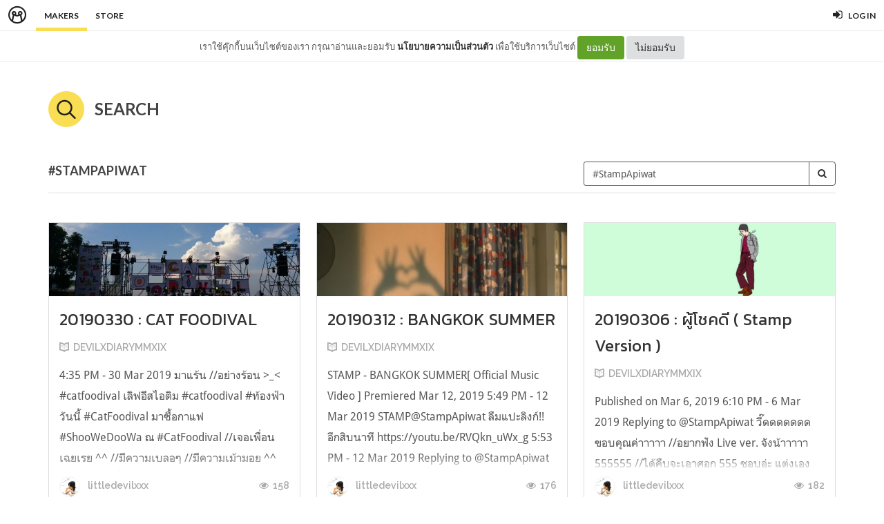

--- FILE ---
content_type: text/html; charset=utf-8
request_url: https://minimore.com/m/search?tag=StampApiwat
body_size: 10127
content:
<!DOCTYPE html>
<!--[if IE 8]> <html class="no-js lt-ie9" lang="en"> <![endif]-->
<!--[if gt IE 8]><!--> <html class="no-js" lang="en"> <!--<![endif]-->

<head xmlns:og="http://ogp.me/ns#">
	<meta charset="utf-8" />
	<meta content='width=device-width, height=device-height, initial-scale=1.0, maximum-scale=1.0, user-scalable=0, target-densityDpi=device-dpi' name='viewport' />
	<meta name="apple-mobile-web-app-capable" content="yes" />
	<meta name="apple-mobile-web-app-status-bar-style" content="black-translucent">
	<title>Minimore Makers</title>
	<!--<title>Minimore</title>-->
	<link rel="icon" type="image/png" href="//c.min.ms/images/minimorefav.png">
	<link rel="apple-touch-icon-precomposed" sizes="57x57" href="//c.min.ms/images/appicon.png" />


	<link rel="stylesheet" href="//c.min.ms/stylesheets-v2/canvas/bootstrap.css" type="text/css" />
	<link rel="stylesheet" href="//c.min.ms/stylesheets-v2/canvas/font-icons.css" type="text/css" />
	<link rel="stylesheet" href="//c.min.ms/stylesheets-v2/canvas/animate.css" type="text/css" />
	<link rel="stylesheet" href="//c.min.ms/stylesheets-v2/canvas/magnific-popup.css" type="text/css" />
	<link rel="stylesheet" href="//c.min.ms/libs/select2/select2.min.css" type="text/css" />
	
	<link rel="stylesheet" href="/stylesheets-v2/jquery-datepicker-bootstrap.css" type="text/css" />
	<link rel="stylesheet" href="/stylesheets-v2/style_canvas_mnm.css?4" type="text/css" />
	<link rel="stylesheet" href="/stylesheets-v2/custom_topbar-v4.css?4" type="text/css" />
	<link rel="stylesheet" href="/stylesheets-v2/custom_mnm-v4-ne.css?7" type="text/css" />

	<!--
	<link rel="stylesheet" href="/stylesheets-v2/custom_mnm-v4.css?17" type="text/css" />
	-->

	<link href="https://fonts.googleapis.com/css?family=Lato:300,400,400italic,600,700|Raleway:300,400,500,600,700|Crete+Round:400italic" rel="stylesheet" type="text/css" />
	<link href="https://fonts.googleapis.com/css?family=Kanit:400,500,300&subset=thai,latin" rel='stylesheet' type='text/css'>

	<script type="text/javascript"> if (!window.console) console = {log: function() {}}; </script>
	<script type="text/javascript" src="//c.min.ms/libs/jquery-1.9.1.min.js"></script>
	<script type="text/javascript" src="//c.min.ms/libs/jquery-migrate-1.2.1.min.js"></script>
	<script type="text/javascript" src="//c.min.ms/libs/jquery-ui-1.12.1.min.js"></script>
	<script type="text/javascript" src="//c.min.ms/libs/mmapi.js"></script>
	<script type="text/javascript" src="//c.min.ms/libs/mustache.min.js"></script>
	<script type="text/javascript" src="//c.min.ms/libs/bootstrap.min.js"></script>

	<script type="text/javascript" src="//c.min.ms/libs/jquery.autosize.min.js"></script>
	<script type="text/javascript" src="//c.min.ms/libs/jquery.form.min.js"></script>
	<script type="text/javascript" src="//c.min.ms/libs/jquery.webkitresize.edited.js"></script>
	<script type="text/javascript" src="/libs/jquery.draggable.bg.js?4"></script>
	<script type="text/javascript" src="//c.min.ms/libs/jquery.unveil.min.js"></script>
	<script type="text/javascript" src="//c.min.ms/libs/jquery.timeago.min.js"></script>
	<script type="text/javascript" src="//c.min.ms/libs/jquery.stellar.min.js"></script>
	<script type="text/javascript" src="//c.min.ms/libs/jRespond.min.js"></script>
	<script type="text/javascript" src="//c.min.ms/libs/owl.carousel.min.js"></script>
	<script type="text/javascript" src="//c.min.ms/libs/moment.min.js"></script>
	<script type="text/javascript" src="//c.min.ms/libs/chardinjs.js"></script>
	<script type="text/javascript" src="//c.min.ms/libs/select2/select2.min.js?2"></script>

	<!--   	<script type="text/javascript" src="//c.min.ms/javascripts/vendor/custom.modernizr.js"></script> -->
	<!--   	<script type="text/javascript" src="/javascripts/canvas/plugins.js"></script> -->
	<script type="text/javascript" src="/javascripts/script-v4.js?8"></script>
	<script type="text/javascript" src="/javascripts/adframe.js"></script>


	<meta property="fb:app_id" content="164221187085346" />
	<meta property="og:type"   content="website" />
	<meta property="og:title" content="MINIMORE"/>
	<meta property="og:site_name" content="MINIMORE"/>
	<meta property="og:image" content="http://minimore.com/images/og-minimore-01.jpg"/>
	<meta property="og:description" content="มินิมอร์คือเว็บไซต์สำหรับเผยแพร่ออนไลน์คอนเทนต์และร้านหนังสือออนไลน์ของหลากหลายสำนักพิมพ์ เป็น ชุมชนคอนเทนต์ออนไลน์ สำหรับคนชอบ 'อ่าน-เขียน-ขาย' รวบรวมคอนเทนต์อ่านสนุก มีพื้นที่ให้สร้างสรรค์คอนเทนต์ของตัวเอง และซื้อขายคอนเทนต์กันเองได้"/>
	<meta property="og:url" content="http://minimore.com/"/>


<!--//  //-->
<script type="text/javascript">
var adr_url = location.protocol+"//dash.minimore.com/apis/";

function fb_login(){
	//
	var login_return = "";
	var subscribe_book = "";
	$('.waiting-process').show();
	
	if(navigator.userAgent.match('CriOS')){
		window.location = "https://www.facebook.com/dialog/oauth?client_id=164221187085346&redirect_uri=https://minimore.com/fbLogin";
	}
	else{		
		if(typeof(FB) == 'undefined'){
			alert('Cannot login: Failed connect to Facebook');
			return;
		}
			
		FB.login(function(response) {
			if (response.authResponse) {
				console.log('Welcome!  Fetching your information.... ');
				access_token = response.authResponse.accessToken; //get access token
				fbuser_id = response.authResponse.userID; //get FB UID
				FB.api('/me', function(response) {
					user_email = response.email; //get user email
					//console.log(response.username);
					//console.log(response.email);
					//console.log(response.name);
					if(typeof(response.username) == 'undefined'){
						username = "fb"+fbuser_id;
					} 
					else {
						username = response.username;
					}
					fbname =  response.name;
					$.ajax({
						type: "POST",
						url: adr_url+'mobileCheckFBUser',
						data:{
							fbaccesstoken : access_token,
							fbuserid : fbuser_id,
							fbusername : username,
							fbemail : user_email,
							fbname : fbname
						}
					}).done(function(msg){
						var result = JSON.parse(msg);
						if(result['error'] === 0){
							var data = {book_id: subscribe_book, action: 'subscribe'};
							MM.callApi("subscribe", data,function(msg){
								$('.waiting-process').hide();
								if (login_return){
									if(login_return.search("store.minimore")){
										//SAVE LOG IN STORE
										$.ajax({
											type: "POST",
											url: adr_url+'private/setLogLoginStore/',
											data:{
												pass : "savelogminimore"
											}
										}).done(function(msg){
											window.location.href = login_return;
										});
									} 
									else {
										window.location.href = login_return;
									}
								} 
								else {
									window.location.reload();
								}
							});
						}
						else if(result['error'] === 1){
							alert('Cannot login: Error[1]');
						}
						else{
							alert('Cannot login: Error[unknown]');
						}
					});
				});
			} 
			else{
				//user hit cancel button
				alert('Cannot login: cancelled or did not fully authorize');
			}
		}, 
		{
			scope: 'email' //scope: 'publish_stream,email'
		});
	}
}

</script>


<!--Adomik randomizer for ad call key value targeting-->
<script type='text/javascript'>
window.Adomik = window.Adomik || {};
Adomik.randomAdGroup = function() {
var rand = Math.random();
switch (false) {
case !(rand < 0.09): return "ad_ex" + (Math.floor(100 * rand));
case !(rand < 0.10): return "ad_bc";
default: return "ad_opt";
}
};
</script>

<script type="application/javascript" src="//anymind360.com/js/1839/ats.js"></script>

</head>

<body class="no-transition stretched">
	
<script>
  window.fbAsyncInit = function() {
    FB.init({
      appId            : '164221187085346',
      autoLogAppEvents : true,
      xfbml            : true,
      version          : 'v5.0'
    });
  };
</script>
<script async defer src="https://connect.facebook.net/en_US/sdk.js"></script>

<script>
$(document).ready(function(){				
	$('html,body').bind('click',function(e){
		if($('#top-bar .top-links .trigger-btn').hasClass('active')){	
			if ($(e.target).parents('a').hasClass('trigger-btn') || $(e.target).hasClass('trigger-btn')){
				//do nothing
			}
			else if($(e.target).parents('div').hasClass('topbar-user-content')){
				//do nothing
			}
			else{
				$('#top-bar .topbar-user-content').hide();
				$('#top-bar .top-links .trigger-btn').removeClass('active');
			}
		}
	});	
	
	$('#top-bar .top-links .trigger-btn').bind('click',function(e){
		var target = $(this).attr('data-open');
		
		if($(this).hasClass('active')){		
			$('#top-bar .topbar-user-content').hide();
			$(this).removeClass('active');
		}
		else{
			$('#top-bar .topbar-user-content').hide();
			$('#top-bar .top-links .trigger-btn').removeClass('active');
			
			$('#top-bar').find('#'+target).fadeIn(200);
			$(this).addClass('active');
		}
		
		if($(this).attr('data-update') != null){
			var btn = $(this);
			var id = $(this).attr('data-update');
			var data = { 
				call_function: 'updateNotificationRead',
				last_noti_id : id 
			};
			MM.callApi("notification", data, function(result){
				if(!result['error']){
					btn.removeClass('hasalert');
					btn.removeAttr('data-update');
				}
			});
		}
	});
	
	const isAcceptPolicy = getCookie('acceptPolicy')
	if (isAcceptPolicy === 'yes') {
		$('#privacy-bar').hide();
	}
});

function getCookie(key) {
	var keyValue = document.cookie.match('(^|;) ?' + key + '=([^;]*)(;|$)');
	return keyValue ? keyValue[2] : null;
}

function privacyAccept() {
	document.cookie = "acceptPolicy=yes; path=/; SameSite=Strict";
	$('#privacy-bar').hide();
}

</script>	
<style>
#privacy-bar {
  background: #fff;
  z-index: 16000;
  position: relative;
  border-bottom: 1px solid #eee;
  height: 45px;
  line-height: 44px;
  font-size: 13px;
}
#privacy-bar.fixed {
  position: fixed;
  z-index: 16000;
  width: 100%;
  top: 45px;
}
@media(max-width:992px) {
	#privacy-bar {
	  height: 90px;
	}
}
</style>
<div id="top-bar" >
<div class="clearfix">
	<div class="col_half fleft nobottommargin">
		<div class="top-links">
			<ul >		
				<li class="logo "><a href="https://minimore.com"><i class="mm-logo"></i></a></li>
				<div class="topbar-menu-trigger fleft">
					<li class="active"><a href="https://minimore.com/m">Makers</a></li>
					<li ><a href="https://store.minimore.com">Store</a></li>
				</div>
			</ul>
		</div>
	</div>
	
	<div class="col_half fright col_last nobottommargin">
		<div class="top-links">
			<ul>
				<li><a class="imargin" href="https://dash.minimore.com/login"><i class="icon-signin"></i><em>Log in</em></a></li>
			</ul>
		</div>
	</div>
	
	<div class="topbar-user-content" id="topbar-notification-content">
		<ul class="notificationlist">
			<li>
				<a class="clearfix" href="#">
					<div class="col-xs-12 nopadding">
						<div>You don't have any notification yet.</div>
					</div>
				</a>
			</li>
			<li><a class="clearfix center" href="/account/notifications"><b>See All</b></a></li>
		</ul>
	</div>
	
	<div class="topbar-user-content" id="topbar-usermenu-content">
		<ul>
			<li class="info clearfix">
				<a href="/author/">
					<div class="image"><img src="" /></div>
					<div class="title"><span></span></div>
				</a>
			</li>
			<li><a href="https://minimore.com/account/settings#setting-wallet" class="clearfix"><i class="icon-line2-wallet"></i>My Wallet <span class="wallet"><i class="mmcoin small"></i>null</span></a></li>
			<li><a href="/account/library"><i class="icon-book2"></i>Library</a></li>
			<li><a href="/account/settings"><i class="icon-line2-settings"></i>Settings</a></li>
			<li><a href="/logout"><i class="icon-line2-logout"></i>Logout</a></li>
		</ul>
	</div>
					
</div>
</div>

<div id="privacy-bar" >
	<div class="clearfix center">
		เราใช้คุ๊กกี้บนเว็บไซต์ของเรา กรุณาอ่านและยอมรับ <a href="https://minimore.com/help/policy" target="_blank" style="font-weight: bold; color: #333;">นโยบายความเป็นส่วนตัว</a> เพื่อใช้บริการเว็บไซต์
		<button class="btn" onclick="privacyAccept()" style="color: rgb(255, 255, 255); background-color: rgb(97, 162, 41);">ยอมรับ</button>
		<a class="btn" href="https://google.com" style="color: rgb(51, 51, 51); background-color: rgb(222, 223, 224);">ไม่ยอมรับ</a>
	</div>
</div>
<div class="wrapper " id="wrapper">



<div class="normalbooklist-section stretch-section nopadding bottommargin">
	<div class="container clearfix">
		
		<h3 class="clearfix h-title topmargin">
			<i class="icon-line-search i-title"></i>Search
		</h3>
		
		<div class="bottommargin-sm topmargin clearfix twocol-subaction" style="border-bottom:1px solid #DDD;">	
			<div class="col-md-6 col-xs-12 nopadding fright m-margin">
				<form action="/m/search" method="get" class="form-group custom-form searchform fright" style="margin-bottom:10px;">
					<div class="input-group input-group-md darkborder">
						<input type="text" placeholder="Search keyword or #tag" value="#StampApiwat" name="q" class="form-control"/>
						<span class="input-group-btn">
							<button class="btn btn-default"><i class="icon-search3"></i></button>
						</span>
					</div>
		        </form>
			</div>
			
			<div class="col-md-6 col-xs-12 nopadding fleft">
				<div class="fancy-title nobottommargin">
					<h4>#StampApiwat</h4>
				</div>
			</div>
			
		</div>
		
		
	    <div class="clearfix bottommargin-sm">
			<div class="atc-list atc-maker-list atc-card-list clearfix">    
		        <div class="ipost clearfix atc-item norm-item card-item  ">			
		        	<div class="cardcover nobottommargin">
		        		<a class="aimg  " href="/b/1P6fo/27" style="background-image:url('//c.min.ms/t/h300/member/c/49/49507/chapterbigcover/0bf0e52a.jpg');" data-coverpos="0::-255.91559909570464::1200::675"></a>
		            </div>
		        	
		        	<div class="cardcontent nobottommargin">
		        		
		        		<div class="entry-title">
		        			<h3><a href="/b/1P6fo/27">20190330 : CAT FOODIVAL</a></h3>
		        		</div>
		        		<ul class="entry-meta clearfix">
		        			<li><i class="icon-book2 bold"></i> <a href="/b/1P6fo">DEVILXDIARYMMXIX</a></li>
		        		</ul>
		        		<div class="entry-content">
		        			<a href="/b/1P6fo/27">
		        				<p>
		        				4:35 PM - 30 Mar 2019 มาแร้น //อย่างร้อน &gt;_&lt; #catfoodival  เลิฟอีสไอติม #catfoodival #ท้องฟ้าวันนี้ #CatFoodival  มาซื้อกาแฟ #ShooWeDooWa ณ #CatFoodival //เจอเพื่อนเฉยเรย ^^ //มีความเบลอๆ //มีความเม้ามอย ^^ #มหรสพวันนี้ #CatFoodival #แสตมป์และเพื่อนๆของเค้าครับ @ 101 The Third Place #BangkokSu...
		        				
		        				</p>
		        			</a>
		        		</div>
		        	</div>
		        	
		        	<div class="cardmeta nobottommargin clearfix">
		        		<ul class="entry-meta nosplitter nobottommargin bottom">
		        			<li class="fleft chuser">
		        				<a href="/author/littledevilxxx">
		        					<span class="entry-avatar">
		        						<img src="//c.min.ms/t/s96/member/m/44/44008/aa1454f9.jpg">
		        					</span>
		        					littledevilxxx
		        				</a>
		        			</li>
		        			<li class="fright chview"><i class="icon-eye-open"></i> <span class="formattedNum">158</span></li>	
		        		</ul>
		        	</div>
		        </div>
		        <div class="ipost clearfix atc-item norm-item card-item  ">			
		        	<div class="cardcover nobottommargin">
		        		<a class="aimg  " href="/b/1P6fo/25" style="background-image:url('//c.min.ms/t/h300/member/c/48/48912/chapterbigcover/700c3d66.jpg');" data-coverpos="0::-28.413998510796727::848::566"></a>
		            </div>
		        	
		        	<div class="cardcontent nobottommargin">
		        		
		        		<div class="entry-title">
		        			<h3><a href="/b/1P6fo/25">20190312 : BANGKOK SUMMER</a></h3>
		        		</div>
		        		<ul class="entry-meta clearfix">
		        			<li><i class="icon-book2 bold"></i> <a href="/b/1P6fo">DEVILXDIARYMMXIX</a></li>
		        		</ul>
		        		<div class="entry-content">
		        			<a href="/b/1P6fo/25">
		        				<p>
		        				STAMP - BANGKOK SUMMER[ Official Music Video ] Premiered Mar 12, 2019  5:49 PM - 12 Mar 2019 STAMP@StampApiwat ลืมแปะลิงก์!! อีกสิบนาที https://youtu.be/RVQkn_uWx_g   5:53 PM - 12 Mar 2019 Replying to @StampApiwat ตื่นเต้ลลล  5:58 PM - 12 Mar 2019 รอ premieres ค่ะ #BangkokSummer //46 waiting !!!! //...
		        				
		        				</p>
		        			</a>
		        		</div>
		        	</div>
		        	
		        	<div class="cardmeta nobottommargin clearfix">
		        		<ul class="entry-meta nosplitter nobottommargin bottom">
		        			<li class="fleft chuser">
		        				<a href="/author/littledevilxxx">
		        					<span class="entry-avatar">
		        						<img src="//c.min.ms/t/s96/member/m/44/44008/aa1454f9.jpg">
		        					</span>
		        					littledevilxxx
		        				</a>
		        			</li>
		        			<li class="fright chview"><i class="icon-eye-open"></i> <span class="formattedNum">176</span></li>	
		        		</ul>
		        	</div>
		        </div>
		        <div class="ipost clearfix atc-item norm-item card-item  ">			
		        	<div class="cardcover nobottommargin">
		        		<a class="aimg  " href="/b/1P6fo/23" style="background-image:url('//c.min.ms/t/h300/member/c/48/48223/chapterbigcover/6ef228aa.jpg');" data-coverpos="0::-23.16258351893096::1200::401"></a>
		            </div>
		        	
		        	<div class="cardcontent nobottommargin">
		        		
		        		<div class="entry-title">
		        			<h3><a href="/b/1P6fo/23">20190306 : ผู้โชคดี ( Stamp Version )</a></h3>
		        		</div>
		        		<ul class="entry-meta clearfix">
		        			<li><i class="icon-book2 bold"></i> <a href="/b/1P6fo">DEVILXDIARYMMXIX</a></li>
		        		</ul>
		        		<div class="entry-content">
		        			<a href="/b/1P6fo/23">
		        				<p>
		        				Published on Mar 6, 2019  6:10 PM - 6 Mar 2019 Replying to @StampApiwat วี๊ดดดดดดด ขอบคุณค่าาาาา //อยากฟัง Live ver. จังน้าาาาา 555555 //ได้คืบจะเอาศอก 555  ชอบอ่ะ แต่งเอง เล่นเอง? โปรดิวส์เอง ร้องเอง คอรัสเอง แร๊พเองด้วย !!!!! //ดียยยยย์ &gt;___&lt; #ผู้โชคดี //ฟังวนไปข่ะ ประเด็นคือชอบปีกดุ๊กดิ๊กๆข...
		        				
		        				</p>
		        			</a>
		        		</div>
		        	</div>
		        	
		        	<div class="cardmeta nobottommargin clearfix">
		        		<ul class="entry-meta nosplitter nobottommargin bottom">
		        			<li class="fleft chuser">
		        				<a href="/author/littledevilxxx">
		        					<span class="entry-avatar">
		        						<img src="//c.min.ms/t/s96/member/m/44/44008/aa1454f9.jpg">
		        					</span>
		        					littledevilxxx
		        				</a>
		        			</li>
		        			<li class="fright chview"><i class="icon-eye-open"></i> <span class="formattedNum">182</span></li>	
		        		</ul>
		        	</div>
		        </div>
		        <div class="ipost clearfix atc-item norm-item card-item  ">			
		        	<div class="cardcover nobottommargin">
		        		<a class="aimg  " href="/b/1P6fo/21" style="background-image:url('//c.min.ms/t/h300/member/c/48/48055/chapterbigcover/af9f5f56.jpg');" data-coverpos="0::-482.6726057906459::1080::1080"></a>
		            </div>
		        	
		        	<div class="cardcontent nobottommargin">
		        		
		        		<div class="entry-title">
		        			<h3><a href="/b/1P6fo/21">20190302 : Fin &amp; Fun</a></h3>
		        		</div>
		        		<ul class="entry-meta clearfix">
		        			<li><i class="icon-book2 bold"></i> <a href="/b/1P6fo">DEVILXDIARYMMXIX</a></li>
		        		</ul>
		        		<div class="entry-content">
		        			<a href="/b/1P6fo/21">
		        				<p>
		        				 #มหรสพวันนี้ #แสตมป์และเพื่อนๆของเค้าครับ@ Show Dc Oasis Outdoor Arena เมื่อศิลปินเดินลงมาหาห้องน้ำ 555   เป็นงานที่คนน้อยมาก(จนน่าตกใจ) จนแอบสงสัยว่าคนจัดเค้าจะขาดทุนมั๊ยนะ นี่ก็ไปเลทๆนะ เลทแล้วแต่บนเวทีเลทกว่าค่ะ ^^ เลทกันไปชั่วโมงนึงได้... ป.ล. หลังๆนี่เจอแตมเดือนละครั้งนะเนี่ย 555 //ค่ะ นี่คือก...
		        				
		        				</p>
		        			</a>
		        		</div>
		        	</div>
		        	
		        	<div class="cardmeta nobottommargin clearfix">
		        		<ul class="entry-meta nosplitter nobottommargin bottom">
		        			<li class="fleft chuser">
		        				<a href="/author/littledevilxxx">
		        					<span class="entry-avatar">
		        						<img src="//c.min.ms/t/s96/member/m/44/44008/aa1454f9.jpg">
		        					</span>
		        					littledevilxxx
		        				</a>
		        			</li>
		        			<li class="fright chview"><i class="icon-eye-open"></i> <span class="formattedNum">164</span></li>	
		        		</ul>
		        	</div>
		        </div>
		        <div class="ipost clearfix atc-item norm-item card-item  ">			
		        	<div class="cardcover nobottommargin">
		        		<a class="aimg  " href="/b/1P6fo/20" style="background-image:url('//c.min.ms/t/h300/member/c/47/47541/chapterbigcover/b2f5020b.jpg');" data-coverpos="0::-40.369710467706014::513::290"></a>
		            </div>
		        	
		        	<div class="cardcontent nobottommargin">
		        		
		        		<div class="entry-title">
		        			<h3><a href="/b/1P6fo/20">20190218 : Soundtrack of Life</a></h3>
		        		</div>
		        		<ul class="entry-meta clearfix">
		        			<li><i class="icon-book2 bold"></i> <a href="/b/1P6fo">DEVILXDIARYMMXIX</a></li>
		        		</ul>
		        		<div class="entry-content">
		        			<a href="/b/1P6fo/20">
		        				<p>
		        				  Goodtime Radio was live. February 18 at 9:01 PM 10 เพลงประกอบชีวิต ของแสตมป์ อภิวัชร์  01 สวรรค์ไม่แฟร์ : BAD-GUYS  02 บุษบา : Modern Dog 03 ทางแยก : โยคีเพลย์บอย 04 เสียงข้างในจิตใจ : P.O.P 05 เรือชูชีพ : Death of a Salesman 06 Bangkok Chemist : Futon 07 เสน่หา : สุเทพ วงศ์กำแหง 08 มีเธอ : อัญชลี...
		        				
		        				</p>
		        			</a>
		        		</div>
		        	</div>
		        	
		        	<div class="cardmeta nobottommargin clearfix">
		        		<ul class="entry-meta nosplitter nobottommargin bottom">
		        			<li class="fleft chuser">
		        				<a href="/author/littledevilxxx">
		        					<span class="entry-avatar">
		        						<img src="//c.min.ms/t/s96/member/m/44/44008/aa1454f9.jpg">
		        					</span>
		        					littledevilxxx
		        				</a>
		        			</li>
		        			<li class="fright chview"><i class="icon-eye-open"></i> <span class="formattedNum">228</span></li>	
		        		</ul>
		        	</div>
		        </div>
		        <div class="ipost clearfix atc-item norm-item card-item  ">			
		        	<div class="cardcover nobottommargin">
		        		<a class="aimg  " href="/b/1P6fo/18" style="background-image:url('//c.min.ms/t/h300/member/c/47/47535/chapterbigcover/25136fe7.jpg');" data-coverpos="0::-264.5879732739421::1080::1080"></a>
		            </div>
		        	
		        	<div class="cardcontent nobottommargin">
		        		
		        		<div class="entry-title">
		        			<h3><a href="/b/1P6fo/18">20190209 : 101 LOVE</a></h3>
		        		</div>
		        		<ul class="entry-meta clearfix">
		        			<li><i class="icon-book2 bold"></i> <a href="/b/1P6fo">DEVILXDIARYMMXIX</a></li>
		        		</ul>
		        		<div class="entry-content">
		        			<a href="/b/1P6fo/18">
		        				<p>
		        				 มาฟังเสียงอภิวัชร์ @ 101 The Third Place  now listening:   ป.ล. 20190214FB เด้งรูปนี้ขึ้นมา //6 ปีที่แล้ววววว ^__^ ...
		        				
		        				</p>
		        			</a>
		        		</div>
		        	</div>
		        	
		        	<div class="cardmeta nobottommargin clearfix">
		        		<ul class="entry-meta nosplitter nobottommargin bottom">
		        			<li class="fleft chuser">
		        				<a href="/author/littledevilxxx">
		        					<span class="entry-avatar">
		        						<img src="//c.min.ms/t/s96/member/m/44/44008/aa1454f9.jpg">
		        					</span>
		        					littledevilxxx
		        				</a>
		        			</li>
		        			<li class="fright chview"><i class="icon-eye-open"></i> <span class="formattedNum">143</span></li>	
		        		</ul>
		        	</div>
		        </div>
		        <div class="ipost clearfix atc-item norm-item card-item  ">			
		        	<div class="cardcover nobottommargin">
		        		<a class="aimg  " href="/b/1P6fo/14" style="background-image:url('//c.min.ms/t/h300/member/c/46/46506/chapterbigcover/e6f97584.jpg');" data-coverpos="0::0::1200::354"></a>
		            </div>
		        	
		        	<div class="cardcontent nobottommargin">
		        		
		        		<div class="entry-title">
		        			<h3><a href="/b/1P6fo/14">20190130 : A NEW CHAPTER</a></h3>
		        		</div>
		        		<ul class="entry-meta clearfix">
		        			<li><i class="icon-book2 bold"></i> <a href="/b/1P6fo">DEVILXDIARYMMXIX</a></li>
		        		</ul>
		        		<div class="entry-content">
		        			<a href="/b/1P6fo/14">
		        				<p>
		        				.            . ป.ล. เมื่อวานแตมโพสคลิปจากในห้องอัด โชว์ริฟฟ์ของเพลงใหม่เล็กน้อย //เย้ๆๆ จะได้ฟังเพลงใหม่ ของอัลบั้มใหม่? ของนางแล้นนนน ...
		        				
		        				</p>
		        			</a>
		        		</div>
		        	</div>
		        	
		        	<div class="cardmeta nobottommargin clearfix">
		        		<ul class="entry-meta nosplitter nobottommargin bottom">
		        			<li class="fleft chuser">
		        				<a href="/author/littledevilxxx">
		        					<span class="entry-avatar">
		        						<img src="//c.min.ms/t/s96/member/m/44/44008/aa1454f9.jpg">
		        					</span>
		        					littledevilxxx
		        				</a>
		        			</li>
		        			<li class="fright chview"><i class="icon-eye-open"></i> <span class="formattedNum">188</span></li>	
		        		</ul>
		        	</div>
		        </div>
		        <div class="ipost clearfix atc-item norm-item card-item  ">			
		        	<div class="cardcover nobottommargin">
		        		<a class="aimg  " href="/b/1P6fo/12" style="background-image:url('//c.min.ms/t/h300/member/c/46/46446/chapterbigcover/50173be3.jpg');" data-coverpos="0::-326.65181885671865::2000::952"></a>
		            </div>
		        	
		        	<div class="cardcontent nobottommargin">
		        		
		        		<div class="entry-title">
		        			<h3><a href="/b/1P6fo/12">20190128 : THE LUCKY ONE</a></h3>
		        		</div>
		        		<ul class="entry-meta clearfix">
		        			<li><i class="icon-book2 bold"></i> <a href="/b/1P6fo">DEVILXDIARYMMXIX</a></li>
		        		</ul>
		        		<div class="entry-content">
		        			<a href="/b/1P6fo/12">
		        				<p>
		        				เพลงใหม่ล่าสุดจาก 9x9 กับเพลง “ผู้โชคดี” (The Lucky One) รับฟังเพลงทาง JOOX ได้แล้ว! 28.01.2019 และรับฟังได้ทุกช่องทาง music streaming 31.01.2019   Artist: NINE BY NINE Release time: 28-01-2019     . อาจจะดูไม่ค่อยดี อาจจะมีไม่ค่อยพอ ถ้าเลือกชายในฝัน ฉันไม่ได้ไปต่อ คงจะมีเพียงอย่างเดียว เกี่ยวกับฉัน...
		        				
		        				</p>
		        			</a>
		        		</div>
		        	</div>
		        	
		        	<div class="cardmeta nobottommargin clearfix">
		        		<ul class="entry-meta nosplitter nobottommargin bottom">
		        			<li class="fleft chuser">
		        				<a href="/author/littledevilxxx">
		        					<span class="entry-avatar">
		        						<img src="//c.min.ms/t/s96/member/m/44/44008/aa1454f9.jpg">
		        					</span>
		        					littledevilxxx
		        				</a>
		        			</li>
		        			<li class="fright chview"><i class="icon-eye-open"></i> <span class="formattedNum">230</span></li>	
		        		</ul>
		        	</div>
		        </div>
		        <div class="ipost clearfix atc-item norm-item card-item  ">			
		        	<div class="cardcover nobottommargin">
		        		<a class="aimg  " href="/b/1P6fo/11" style="background-image:url('//c.min.ms/t/h300/member/c/46/46444/chapterbigcover/63cd6dc2.jpg');" data-coverpos="0::-258.9755011135857::1080::1080"></a>
		            </div>
		        	
		        	<div class="cardcontent nobottommargin">
		        		
		        		<div class="entry-title">
		        			<h3><a href="/b/1P6fo/11">20190127 : LEGION</a></h3>
		        		</div>
		        		<ul class="entry-meta clearfix">
		        			<li><i class="icon-book2 bold"></i> <a href="/b/1P6fo">DEVILXDIARYMMXIX</a></li>
		        		</ul>
		        		<div class="entry-content">
		        			<a href="/b/1P6fo/11">
		        				<p>
		        				@ BCC Hall บางกอกคอนเวนชั่นเซ็นเตอร์ ชอบการบอกรายละเอียดงานของคุณศิลปินมากๆค่ะ 55555 //ในส่วนของ dress code นั้น...  #มหรสพวันนี้ #แสตมป์และเพื่อนๆของเค้าครับ #LegionOfChampions photo by @stampapiwat ^__^  ขอบคุณภาพจาก 'จารย์กบ ค่าาา ^o^ ....
		        				
		        				</p>
		        			</a>
		        		</div>
		        	</div>
		        	
		        	<div class="cardmeta nobottommargin clearfix">
		        		<ul class="entry-meta nosplitter nobottommargin bottom">
		        			<li class="fleft chuser">
		        				<a href="/author/littledevilxxx">
		        					<span class="entry-avatar">
		        						<img src="//c.min.ms/t/s96/member/m/44/44008/aa1454f9.jpg">
		        					</span>
		        					littledevilxxx
		        				</a>
		        			</li>
		        			<li class="fright chview"><i class="icon-eye-open"></i> <span class="formattedNum">167</span></li>	
		        		</ul>
		        	</div>
		        </div>
		        <div class="ipost clearfix atc-item norm-item card-item  ">			
		        	<div class="cardcover nobottommargin">
		        		<a class="aimg  " href="/b/1P6fo/10" style="background-image:url('//c.min.ms/t/h300/member/c/46/46371/chapterbigcover/67221312.jpg');" data-coverpos="0::-507.52783964365256::1080::1080"></a>
		            </div>
		        	
		        	<div class="cardcontent nobottommargin">
		        		
		        		<div class="entry-title">
		        			<h3><a href="/b/1P6fo/10">20190126 : เที่ยวเมืองไทย</a></h3>
		        		</div>
		        		<ul class="entry-meta clearfix">
		        			<li><i class="icon-book2 bold"></i> <a href="/b/1P6fo">DEVILXDIARYMMXIX</a></li>
		        		</ul>
		        		<div class="entry-content">
		        			<a href="/b/1P6fo/10">
		        				<p>
		        				@ Lumphini Park   สภาพอากาศในช่วงนี้นี่น่าเป็นห่วงศิลปินที่ต้องมีงานกลางแจ้งมากๆอ่ะ //ป.ล. บนเวทีคือสครับบบบบ  นั่งกินไปเรื่อยๆ อยู่ข้างเวทีรอแตมเล่น ... ฟังสครับบไปพลางๆ  #มหรสพวันนี้ #เที่ยวเมืองไทย #แสตมป์และเพื่อนๆของเค้าครับ ม่ะ !!! //ป.ล. ชอบการหมุนหามุมกล้องของคุณศิลปินมากค่ะ ^^....
		        				
		        				</p>
		        			</a>
		        		</div>
		        	</div>
		        	
		        	<div class="cardmeta nobottommargin clearfix">
		        		<ul class="entry-meta nosplitter nobottommargin bottom">
		        			<li class="fleft chuser">
		        				<a href="/author/littledevilxxx">
		        					<span class="entry-avatar">
		        						<img src="//c.min.ms/t/s96/member/m/44/44008/aa1454f9.jpg">
		        					</span>
		        					littledevilxxx
		        				</a>
		        			</li>
		        			<li class="fright chview"><i class="icon-eye-open"></i> <span class="formattedNum">199</span></li>	
		        		</ul>
		        	</div>
		        </div>
		        <div class="ipost clearfix atc-item norm-item card-item  ">			
		        	<div class="cardcover nobottommargin">
		        		<a class="aimg  " href="/b/1P6fo/9" style="background-image:url('//c.min.ms/t/h300/member/c/46/46370/chapterbigcover/a9c31acd.jpg');" data-coverpos="0::-149.9628804751299::1000::500"></a>
		            </div>
		        	
		        	<div class="cardcontent nobottommargin">
		        		
		        		<div class="entry-title">
		        			<h3><a href="/b/1P6fo/9">20190124 : กำลังพัฒนา</a></h3>
		        		</div>
		        		<ul class="entry-meta clearfix">
		        			<li><i class="icon-book2 bold"></i> <a href="/b/1P6fo">DEVILXDIARYMMXIX</a></li>
		        		</ul>
		        		<div class="entry-content">
		        			<a href="/b/1P6fo/9">
		        				<p>
		        				123records Premiered Jan 24, 2019กำลังพัฒนา - M YOSS ft. PUNG &amp; STAMP ( Official Video )   keyword of the day: nostalgia....
		        				
		        				</p>
		        			</a>
		        		</div>
		        	</div>
		        	
		        	<div class="cardmeta nobottommargin clearfix">
		        		<ul class="entry-meta nosplitter nobottommargin bottom">
		        			<li class="fleft chuser">
		        				<a href="/author/littledevilxxx">
		        					<span class="entry-avatar">
		        						<img src="//c.min.ms/t/s96/member/m/44/44008/aa1454f9.jpg">
		        					</span>
		        					littledevilxxx
		        				</a>
		        			</li>
		        			<li class="fright chview"><i class="icon-eye-open"></i> <span class="formattedNum">174</span></li>	
		        		</ul>
		        	</div>
		        </div>
		        <div class="ipost clearfix atc-item norm-item card-item  ">			
		        	<div class="cardcover nobottommargin">
		        		<a class="aimg  " href="/b/1P6fo/3" style="background-image:url('//c.min.ms/t/h300/member/c/46/46050/chapterbigcover/c0fcc2ea.jpg');" data-coverpos="0::-156.34743875278397::1080::1080"></a>
		            </div>
		        	
		        	<div class="cardcontent nobottommargin">
		        		
		        		<div class="entry-title">
		        			<h3><a href="/b/1P6fo/3">20190111 : SENSORY TRAILS</a></h3>
		        		</div>
		        		<ul class="entry-meta clearfix">
		        			<li><i class="icon-book2 bold"></i> <a href="/b/1P6fo">DEVILXDIARYMMXIX</a></li>
		        		</ul>
		        		<div class="entry-content">
		        			<a href="/b/1P6fo/3">
		        				<p>
		        				@ LHONG 1919 #มหรสพวันนี้ #แสตมป์และเพื่อนๆของเค้าครับ งานแรกของปีนี้ ^_^  ขอบคุณรูปจาก 'จารย์กบ ค่าา ^__^  อภิวัชร์ผู้พูดไม่หยุดเลยค่ะ 5555555 //คุยไปถ่ายรูปไปได้ค่ะ นางสามารถ ^^ #happinessis ....
		        				
		        				</p>
		        			</a>
		        		</div>
		        	</div>
		        	
		        	<div class="cardmeta nobottommargin clearfix">
		        		<ul class="entry-meta nosplitter nobottommargin bottom">
		        			<li class="fleft chuser">
		        				<a href="/author/littledevilxxx">
		        					<span class="entry-avatar">
		        						<img src="//c.min.ms/t/s96/member/m/44/44008/aa1454f9.jpg">
		        					</span>
		        					littledevilxxx
		        				</a>
		        			</li>
		        			<li class="fright chview"><i class="icon-eye-open"></i> <span class="formattedNum">212</span></li>	
		        		</ul>
		        	</div>
		        </div>
		        <div class="ipost clearfix atc-item norm-item card-item  ">			
		        	<div class="cardcover nobottommargin">
		        		<a class="aimg  " href="/b/R1Tbf/155" style="background-image:url('//c.min.ms/t/h300/member/c/46/46043/chapterbigcover/3643c321.jpg');" data-coverpos="0::-196.43652561247217::1080::1080"></a>
		            </div>
		        	
		        	<div class="cardcontent nobottommargin">
		        		
		        		<div class="entry-title">
		        			<h3><a href="/b/R1Tbf/155">20181231 : COUNTDOWN</a></h3>
		        		</div>
		        		<ul class="entry-meta clearfix">
		        			<li><i class="icon-book2 bold"></i> <a href="/b/R1Tbf">DEVILXDIARYMMXVIII</a></li>
		        		</ul>
		        		<div class="entry-content">
		        			<a href="/b/R1Tbf/155">
		        				<p>
		        				@ Chibi Chibi - cafe &amp; atelier  หมูย่าง ณ รางน้ำ #ไม่ไปไหนไปChibiChibi ^_^ พบเจอแมวหนึ่งหน่วย น้องหอยเชลล์ที่น่ารัก #ตัวเดียวอิ่ม !!! //ตัวหย่ายมาากกกก  @ King Power  #มหรสพวันนี้ #countdown w/ #StampApiwat #แสตมป์และเพื่อนๆของเค้าครับ #happinessis ^__^ ไลฟ์สุดท้ายของปีนี้กับคุณศิลปินนะครัช ^^ #...
		        				
		        				</p>
		        			</a>
		        		</div>
		        	</div>
		        	
		        	<div class="cardmeta nobottommargin clearfix">
		        		<ul class="entry-meta nosplitter nobottommargin bottom">
		        			<li class="fleft chuser">
		        				<a href="/author/littledevilxxx">
		        					<span class="entry-avatar">
		        						<img src="//c.min.ms/t/s96/member/m/44/44008/aa1454f9.jpg">
		        					</span>
		        					littledevilxxx
		        				</a>
		        			</li>
		        			<li class="fright chview"><i class="icon-eye-open"></i> <span class="formattedNum">146</span></li>	
		        		</ul>
		        	</div>
		        </div>
		        <div class="ipost clearfix atc-item norm-item card-item  ">			
		        	<div class="cardcover nobottommargin">
		        		<a class="aimg  " href="/b/R1Tbf/152" style="background-image:url('//c.min.ms/t/h300/member/c/46/46040/chapterbigcover/05daa361.jpg');" data-coverpos="0::-517.1492204899778::1080::1080"></a>
		            </div>
		        	
		        	<div class="cardcontent nobottommargin">
		        		
		        		<div class="entry-title">
		        			<h3><a href="/b/R1Tbf/152">20181227 : Urban Oasis</a></h3>
		        		</div>
		        		<ul class="entry-meta clearfix">
		        			<li><i class="icon-book2 bold"></i> <a href="/b/R1Tbf">DEVILXDIARYMMXVIII</a></li>
		        		</ul>
		        		<div class="entry-content">
		        			<a href="/b/R1Tbf/152">
		        				<p>
		        				 มากินหนม @ D'ARK #มื้อค่ำวันนี้  #มหรสพวันนี้ #UrbanOasis #แสตมป์และเพื่อนๆของเค้าครับ@ Emquartier  ชอบในความปิดกระจกไปแล้วเปิดกระจกมาใหม่มากๆค่ะ ^^ 555555 //ขอบคุณนะ ...
		        				
		        				</p>
		        			</a>
		        		</div>
		        	</div>
		        	
		        	<div class="cardmeta nobottommargin clearfix">
		        		<ul class="entry-meta nosplitter nobottommargin bottom">
		        			<li class="fleft chuser">
		        				<a href="/author/littledevilxxx">
		        					<span class="entry-avatar">
		        						<img src="//c.min.ms/t/s96/member/m/44/44008/aa1454f9.jpg">
		        					</span>
		        					littledevilxxx
		        				</a>
		        			</li>
		        			<li class="fright chview"><i class="icon-eye-open"></i> <span class="formattedNum">164</span></li>	
		        		</ul>
		        	</div>
		        </div>
		        <div class="ipost clearfix atc-item norm-item card-item  ">			
		        	<div class="cardcover nobottommargin">
		        		<a class="aimg  " href="/b/R1Tbf/145" style="background-image:url('//c.min.ms/t/h300/member/c/45/45099/chapterbigcover/de398099.jpg');" data-coverpos="0::-586.8804751299183::1024::1024"></a>
		            </div>
		        	
		        	<div class="cardcontent nobottommargin">
		        		
		        		<div class="entry-title">
		        			<h3><a href="/b/R1Tbf/145">20181215 : SINGHA COMPLEX</a></h3>
		        		</div>
		        		<ul class="entry-meta clearfix">
		        			<li><i class="icon-book2 bold"></i> <a href="/b/R1Tbf">DEVILXDIARYMMXVIII</a></li>
		        		</ul>
		        		<div class="entry-content">
		        			<a href="/b/R1Tbf/145">
		        				<p>
		        				 #มหรสพวันนี้ #แสตมป์และเพื่อนๆของเค้าครับ@ SINGHA COMPLEX #coloroftheday มีเทคสองด้วยนะฮะวันนี้ ^^ //ขอบใจหลายๆ...
		        				
		        				</p>
		        			</a>
		        		</div>
		        	</div>
		        	
		        	<div class="cardmeta nobottommargin clearfix">
		        		<ul class="entry-meta nosplitter nobottommargin bottom">
		        			<li class="fleft chuser">
		        				<a href="/author/littledevilxxx">
		        					<span class="entry-avatar">
		        						<img src="//c.min.ms/t/s96/member/m/44/44008/aa1454f9.jpg">
		        					</span>
		        					littledevilxxx
		        				</a>
		        			</li>
		        			<li class="fright chview"><i class="icon-eye-open"></i> <span class="formattedNum">144</span></li>	
		        		</ul>
		        	</div>
		        </div>
			</div>
		</div>
		
		<div class="center">
			<ul class="pagination-list">
				<li class="active">
					<a href="?tag=StampApiwat&page=1">1</a>
				</li>
				<li >
					<a href="?tag=StampApiwat&page=2">2</a>
				</li>
				<li >
					<a href="?tag=StampApiwat&page=3">3</a>
				</li>
				<li >
					<a href="?tag=StampApiwat&page=4">4</a>
				</li>
				<li >
					<a href="?tag=StampApiwat&page=5">5</a>
				</li>
				<li >
					<a href="?tag=StampApiwat&page=2"><i class="icon-angle-right"></i></a>
				</li>
			</ul>
		</div>	
		

	</div>
</div>


<footer id="footer" class="dark">

	<div id="copyrights">

		<div class="container clearfix">

			<div class="col_half nobottommargin">
				<div class="copyright-links">
					<a href="/makers"><b>Makers</b></a> / 
					<a href="/originals">Originals</a> / 
					<a href="https://store.minimore.com"><b>Store</b></a> /
					<a href="/digital">Sample</a> / 
					<a href="/help/redeem">Redeem</a> /
					<a href="/help">About</a> / 
					<a href="/help/contact">Contact</a> / 
					<a href="/jobs">Jobs</a> / 
				</div>
				<span class="cr">
					Copyrights &copy; 2015 All Rights Reserved by Minimore<br/>
					ภาพและเนื้อหาในเว็บไซต์นี้เป็นงานมีลิขสิทธิ์ ห้ามทำซ้ำหรือดัดแปลง
				</span>
			</div>

			<div class="col_half col_last tright nobottommargin">
				
				<div class="fright clearfix">
					<a href="https://www.facebook.com/minimoreweb" class="social-icon si-small si-borderless si-facebook">
						<i class="icon-facebook"></i>
						<i class="icon-facebook"></i>
					</a>

					<a href="https://www.twitter.com/minimoreweb" class="social-icon si-small si-borderless si-twitter">
						<i class="icon-twitter"></i>
						<i class="icon-twitter"></i>
					</a>

					<a href="https://www.instagram.com/minimoreweb" class="social-icon si-small si-borderless si-instagram">
						<i class="icon-instagram"></i>
						<i class="icon-instagram"></i>
					</a>
				</div>

				<div class="clear"></div>

				<i class="icon-envelope-alt"></i> <a href="/cdn-cgi/l/email-protection" class="__cf_email__" data-cfemail="1c6f696c6c736e685c7175727571736e79327f7371">[email&#160;protected]</a> 
				<span class="middot">&middot;</span> 
				<i class="icon-phone3"></i> 02-641-9955<br> 
				<a href="/help/policy">นโยบายความเป็นส่วนตัว</a> <span class="middot">&middot;</span> 
				<a href="/help/refund">นโยบายการยกเลิกและคืนเงิน</a> 
				<br><br><br><br><br><br> 
			</div>

		</div>

	</div><!-- #copyrights end -->

</footer>

</div>
<!-- end wrapper-->

	<script data-cfasync="false" src="/cdn-cgi/scripts/5c5dd728/cloudflare-static/email-decode.min.js"></script><script type="text/javascript" src="/javascripts/canvas/functions.js?5"></script>
	
	<!-- Google Analysis -->
	<script>
	(function(i,s,o,g,r,a,m){i['GoogleAnalyticsObject']=r;i[r]=i[r]||function(){
	(i[r].q=i[r].q||[]).push(arguments)},i[r].l=1*new Date();a=s.createElement(o),
	m=s.getElementsByTagName(o)[0];a.async=1;a.src=g;m.parentNode.insertBefore(a,m)
	})(window,document,'script',' https://www.google-analytics.com/analytics.js','ga');
	ga('create', 'UA-44891769-1', 'minimore.com');
	ga('send', 'pageview');
	</script>

<script defer src="https://static.cloudflareinsights.com/beacon.min.js/vcd15cbe7772f49c399c6a5babf22c1241717689176015" integrity="sha512-ZpsOmlRQV6y907TI0dKBHq9Md29nnaEIPlkf84rnaERnq6zvWvPUqr2ft8M1aS28oN72PdrCzSjY4U6VaAw1EQ==" data-cf-beacon='{"version":"2024.11.0","token":"0e342ff1d7e047a58f6993817f12f5d0","r":1,"server_timing":{"name":{"cfCacheStatus":true,"cfEdge":true,"cfExtPri":true,"cfL4":true,"cfOrigin":true,"cfSpeedBrain":true},"location_startswith":null}}' crossorigin="anonymous"></script>
</body>
</html>
